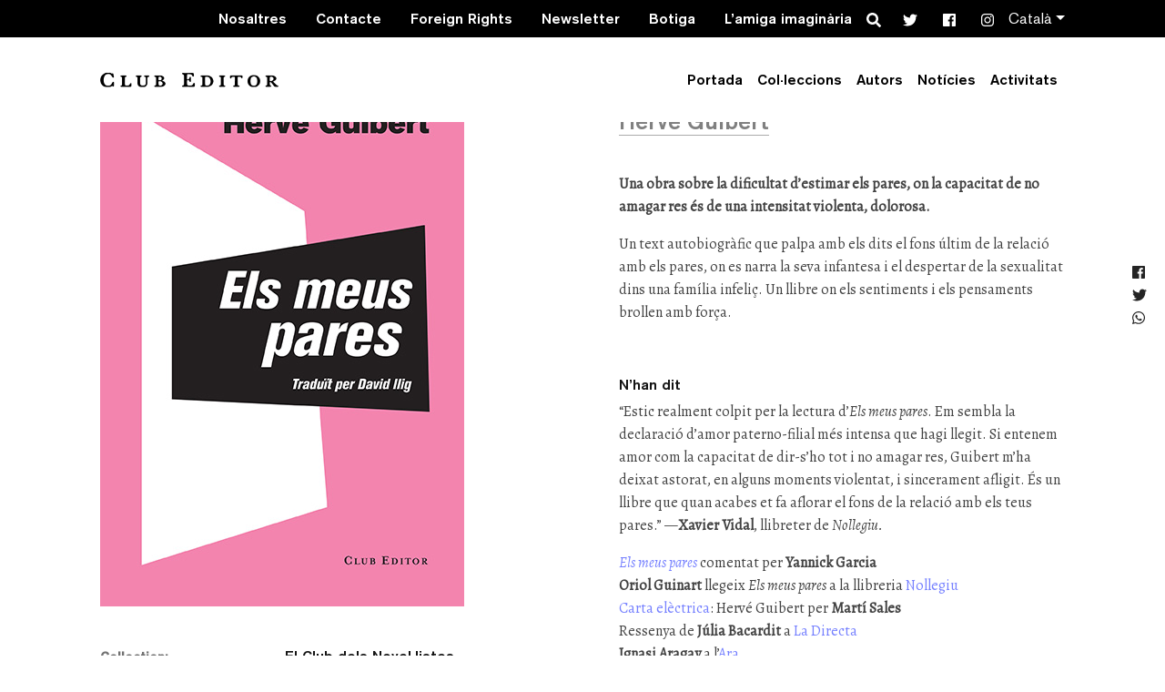

--- FILE ---
content_type: text/html; charset=UTF-8
request_url: https://clubeditor.cat/llibres/els-meus-pares/
body_size: 11063
content:
<!doctype html>
<html lang=&quot;ca-ES&quot;>
  <head>
  <meta charset="utf-8">
  <meta http-equiv="x-ua-compatible" content="ie=edge">
  <meta name="viewport" content="width=device-width, initial-scale=1, shrink-to-fit=no">
  <meta name='robots' content='index, follow, max-image-preview:large, max-snippet:-1, max-video-preview:-1' />
<link rel="alternate" hreflang="ca-es" href="https://clubeditor.cat/llibres/els-meus-pares/" />
<link rel="alternate" hreflang="es" href="https://clubeditor.cat/es/libros/els-meus-pares/" />
<link rel="alternate" hreflang="en" href="https://clubeditor.cat/en/books/els-meus-pares/" />
<link rel="alternate" hreflang="x-default" href="https://clubeditor.cat/llibres/els-meus-pares/" />

	<!-- This site is optimized with the Yoast SEO plugin v24.9 - https://yoast.com/wordpress/plugins/seo/ -->
	<title>Els meus pares | Club Editor</title>
	<link rel="canonical" href="https://clubeditor.cat/llibres/els-meus-pares/" />
	<meta property="og:locale" content="ca_ES" />
	<meta property="og:type" content="article" />
	<meta property="og:title" content="Els meus pares | Club Editor" />
	<meta property="og:description" content="Una obra sobre la dificultat d’estimar els pares, on la capacitat de no amagar res és de una intensitat violenta, dolorosa. Un text autobiogràfic que palpa amb els dits el fons últim de la relació amb els pares, on es narra la seva infantesa i el despertar de la sexualitat dins una família infeliç. Un &hellip;" />
	<meta property="og:url" content="https://clubeditor.cat/llibres/els-meus-pares/" />
	<meta property="og:site_name" content="Club Editor" />
	<meta property="article:publisher" content="https://www.facebook.com/ClubEditor/" />
	<meta property="article:modified_time" content="2025-05-09T09:30:49+00:00" />
	<meta property="og:image" content="https://clubeditor.cat/wp-content/uploads/2018/12/49elsmeuspares.jpg" />
	<meta property="og:image:width" content="400" />
	<meta property="og:image:height" content="586" />
	<meta property="og:image:type" content="image/jpeg" />
	<meta name="twitter:card" content="summary_large_image" />
	<meta name="twitter:site" content="@mariabohigassal" />
	<meta name="twitter:label1" content="Est. reading time" />
	<meta name="twitter:data1" content="2 minutes" />
	<script type="application/ld+json" class="yoast-schema-graph">{"@context":"https://schema.org","@graph":[{"@type":"WebPage","@id":"https://clubeditor.cat/llibres/els-meus-pares/","url":"https://clubeditor.cat/llibres/els-meus-pares/","name":"Els meus pares | Club Editor","isPartOf":{"@id":"https://clubeditor.cat/#website"},"primaryImageOfPage":{"@id":"https://clubeditor.cat/llibres/els-meus-pares/#primaryimage"},"image":{"@id":"https://clubeditor.cat/llibres/els-meus-pares/#primaryimage"},"thumbnailUrl":"/wp-content/uploads/2018/12/49elsmeuspares.jpg","datePublished":"2018-12-04T16:28:40+00:00","dateModified":"2025-05-09T09:30:49+00:00","breadcrumb":{"@id":"https://clubeditor.cat/llibres/els-meus-pares/#breadcrumb"},"inLanguage":"ca-ES","potentialAction":[{"@type":"ReadAction","target":["https://clubeditor.cat/llibres/els-meus-pares/"]}]},{"@type":"ImageObject","inLanguage":"ca-ES","@id":"https://clubeditor.cat/llibres/els-meus-pares/#primaryimage","url":"/wp-content/uploads/2018/12/49elsmeuspares.jpg","contentUrl":"/wp-content/uploads/2018/12/49elsmeuspares.jpg","width":400,"height":586},{"@type":"BreadcrumbList","@id":"https://clubeditor.cat/llibres/els-meus-pares/#breadcrumb","itemListElement":[{"@type":"ListItem","position":1,"name":"Inici","item":"https://clubeditor.cat/"},{"@type":"ListItem","position":2,"name":"Books","item":"https://clubeditor.cat/llibres/"},{"@type":"ListItem","position":3,"name":"Els meus pares"}]},{"@type":"WebSite","@id":"https://clubeditor.cat/#website","url":"https://clubeditor.cat/","name":"Club Editor","description":"Som una editorial independent de Barcelona","publisher":{"@id":"https://clubeditor.cat/#organization"},"inLanguage":"ca-ES"},{"@type":"Organization","@id":"https://clubeditor.cat/#organization","name":"Club Editor","url":"https://clubeditor.cat/","logo":{"@type":"ImageObject","inLanguage":"ca-ES","@id":"https://clubeditor.cat/#/schema/logo/image/","url":"/wp-content/uploads/2019/07/logo_ClubEditor.png","contentUrl":"/wp-content/uploads/2019/07/logo_ClubEditor.png","width":200,"height":200,"caption":"Club Editor"},"image":{"@id":"https://clubeditor.cat/#/schema/logo/image/"},"sameAs":["https://www.facebook.com/ClubEditor/","https://x.com/mariabohigassal","https://www.instagram.com/elclubeditor/","https://www.youtube.com/channel/UCOItRVpWGYfzBF1oiENNrzQ","https://ca.wikipedia.org/wiki/Club_Editor"]}]}</script>
	<!-- / Yoast SEO plugin. -->


<link rel='dns-prefetch' href='//www.googletagmanager.com' />
<link rel='dns-prefetch' href='//code.jquery.com' />
<style id='wp-img-auto-sizes-contain-inline-css' type='text/css'>
img:is([sizes=auto i],[sizes^="auto," i]){contain-intrinsic-size:3000px 1500px}
/*# sourceURL=wp-img-auto-sizes-contain-inline-css */
</style>
<link rel="stylesheet" href="/wp-includes/css/dist/block-library/style.min.css?ver=6.9">
<link rel="stylesheet" href="/wp-content/plugins/easy-facebook-likebox/frontend/assets/css/esf-custom-fonts.css?ver=6.9">
<link rel="stylesheet" href="/wp-content/plugins/easy-facebook-likebox/facebook/frontend/assets/css/esf-free-popup.css?ver=6.7.2">
<link rel="stylesheet" href="/wp-content/plugins/easy-facebook-likebox/facebook/frontend/assets/css/easy-facebook-likebox-frontend.css?ver=6.7.2">
<link rel="stylesheet" href="/wp-admin/admin-ajax.php?action=easy-facebook-likebox-customizer-style&#038;ver=6.7.2">
<link rel="stylesheet" href="/wp-content/plugins/official-mailerlite-sign-up-forms/assets/css/mailerlite_forms.css?ver=1.7.18">
<link rel="stylesheet" href="/wp-content/plugins/easy-facebook-likebox/frontend/assets/css/esf-custom-fonts.css?ver=6.9">
<link rel="stylesheet" href="/wp-content/plugins/easy-facebook-likebox//instagram/frontend/assets/css/esf-insta-frontend.css?ver=6.9">
<link rel="stylesheet" href="/wp-admin/admin-ajax.php?action=esf-insta-customizer-style&#038;ver=6.9">
<link rel="stylesheet" href="/wp-content/themes/clubeditor/dist/styles/main_bbcb2234.css?ver=6.9">
<script type="text/javascript" src="https://code.jquery.com/jquery-3.7.1.min.js" id="jquery-js"></script>
<script>(window.jQuery && jQuery.noConflict()) || document.write('<script src="/wp-includes/js/jquery/jquery.js"><\/script>')</script>
<script type="text/javascript" src="/wp-content/plugins/easy-facebook-likebox/facebook/frontend/assets/js/esf-free-popup.min.js?ver=6.7.2" id="easy-facebook-likebox-popup-script-js"></script>
<script type="text/javascript" id="easy-facebook-likebox-public-script-js-extra">
/* <![CDATA[ */
var public_ajax = {"ajax_url":"https://clubeditor.cat/wp-admin/admin-ajax.php","efbl_is_fb_pro":""};
//# sourceURL=easy-facebook-likebox-public-script-js-extra
/* ]]> */
</script>
<script type="text/javascript" src="/wp-content/plugins/easy-facebook-likebox/facebook/frontend/assets/js/public.js?ver=6.7.2" id="easy-facebook-likebox-public-script-js"></script>
<script type="text/javascript" id="gdpr-js-extra">
/* <![CDATA[ */
var GDPR = {"ajaxurl":"https://clubeditor.cat/wp-admin/admin-ajax.php","logouturl":"","i18n":{"aborting":"Aborting","logging_out":"You are being logged out.","continue":"Continue","cancel":"Cancel","ok":"OK","close_account":"Close your account?","close_account_warning":"Your account will be closed and all data will be permanently deleted and cannot be recovered. Are you sure?","are_you_sure":"Are you sure?","policy_disagree":"By disagreeing you will no longer have access to our site and will be logged out."},"is_user_logged_in":"","refresh":"1"};
//# sourceURL=gdpr-js-extra
/* ]]> */
</script>
<script type="text/javascript" src="/wp-content/plugins/gdpr/dist/js/public.js?ver=2.1.2" id="gdpr-js"></script>
<script type="text/javascript" src="/wp-content/plugins/easy-facebook-likebox/frontend/assets/js/imagesloaded.pkgd.min.js?ver=6.9" id="imagesloaded.pkgd.min-js"></script>
<script type="text/javascript" id="esf-insta-public-js-extra">
/* <![CDATA[ */
var esf_insta = {"ajax_url":"https://clubeditor.cat/wp-admin/admin-ajax.php","version":"free","nonce":"e10363b29c"};
//# sourceURL=esf-insta-public-js-extra
/* ]]> */
</script>
<script type="text/javascript" src="/wp-content/plugins/easy-facebook-likebox//instagram/frontend/assets/js/esf-insta-public.js?ver=1" id="esf-insta-public-js"></script>

<!-- Google tag (gtag.js) snippet added by Site Kit -->

<!-- Google Analytics snippet added by Site Kit -->
<script type="text/javascript" src="https://www.googletagmanager.com/gtag/js?id=GT-PZX9VN4" id="google_gtagjs-js" async></script>
<script type="text/javascript" id="google_gtagjs-js-after">
/* <![CDATA[ */
window.dataLayer = window.dataLayer || [];function gtag(){dataLayer.push(arguments);}
gtag("set","linker",{"domains":["clubeditor.cat"]});
gtag("js", new Date());
gtag("set", "developer_id.dZTNiMT", true);
gtag("config", "GT-PZX9VN4");
gtag("config", "AW-11077046216");
//# sourceURL=google_gtagjs-js-after
/* ]]> */
</script>

<!-- End Google tag (gtag.js) snippet added by Site Kit -->
<meta name="generator" content="Site Kit by Google 1.124.0" />        <!-- MailerLite Universal -->
        <script>
            (function(w,d,e,u,f,l,n){w[f]=w[f]||function(){(w[f].q=w[f].q||[])
                .push(arguments);},l=d.createElement(e),l.async=1,l.src=u,
                n=d.getElementsByTagName(e)[0],n.parentNode.insertBefore(l,n);})
            (window,document,'script','https://assets.mailerlite.com/js/universal.js','ml');
            ml('account', '305211');
            ml('enablePopups', true);
        </script>
        <!-- End MailerLite Universal -->
        <!-- Analytics by WP Statistics - https://wp-statistics.com -->

<!-- Meta Pixel Code -->
<script type='text/javascript'>
!function(f,b,e,v,n,t,s){if(f.fbq)return;n=f.fbq=function(){n.callMethod?
n.callMethod.apply(n,arguments):n.queue.push(arguments)};if(!f._fbq)f._fbq=n;
n.push=n;n.loaded=!0;n.version='2.0';n.queue=[];t=b.createElement(e);t.async=!0;
t.src=v;s=b.getElementsByTagName(e)[0];s.parentNode.insertBefore(t,s)}(window,
document,'script','https://connect.facebook.net/en_US/fbevents.js?v=next');
</script>
<!-- End Meta Pixel Code -->

      <script type='text/javascript'>
        var url = window.location.origin + '?ob=open-bridge';
        fbq('set', 'openbridge', '2737037409860986', url);
      </script>
    <script type='text/javascript'>fbq('init', '2737037409860986', {}, {
    "agent": "wordpress-6.9-3.0.16"
})</script><script type='text/javascript'>
    fbq('track', 'PageView', []);
  </script>
<!-- Meta Pixel Code -->
<noscript>
<img height="1" width="1" style="display:none" alt="fbpx"
src="https://www.facebook.com/tr?id=2737037409860986&ev=PageView&noscript=1" />
</noscript>
<!-- End Meta Pixel Code -->

<!-- Google Tag Manager snippet added by Site Kit -->
<script type="text/javascript">
/* <![CDATA[ */

			( function( w, d, s, l, i ) {
				w[l] = w[l] || [];
				w[l].push( {'gtm.start': new Date().getTime(), event: 'gtm.js'} );
				var f = d.getElementsByTagName( s )[0],
					j = d.createElement( s ), dl = l != 'dataLayer' ? '&l=' + l : '';
				j.async = true;
				j.src = 'https://www.googletagmanager.com/gtm.js?id=' + i + dl;
				f.parentNode.insertBefore( j, f );
			} )( window, document, 'script', 'dataLayer', 'GTM-WQ33783' );
			
/* ]]> */
</script>

<!-- End Google Tag Manager snippet added by Site Kit -->
<link rel="icon" href="/wp-content/uploads/2024/12/cropped-Captura-de-pantalla-2024-12-30-083330-32x32.png" sizes="32x32" />
<link rel="icon" href="/wp-content/uploads/2024/12/cropped-Captura-de-pantalla-2024-12-30-083330-192x192.png" sizes="192x192" />
<link rel="apple-touch-icon" href="/wp-content/uploads/2024/12/cropped-Captura-de-pantalla-2024-12-30-083330-180x180.png" />
<meta name="msapplication-TileImage" content="/wp-content/uploads/2024/12/cropped-Captura-de-pantalla-2024-12-30-083330-270x270.png" />
  <script>
    if( is_allowed_cookie( '_ga' ) ) {
      var head = document.getElementsByTagName( 'head' )[0];
      var script = document.createElement( 'script' );
      script.src = "https://www.googletagmanager.com/gtag/js?id=UA-54402715-1";
      head.appendChild( script );

      window.dataLayer = window.dataLayer || [];
      function gtag(){dataLayer.push(arguments);}
      gtag('js', new Date());

      gtag('config', 'UA-54402715-1');
    }
  </script>
		<style type="text/css" id="wp-custom-css">
			.person-thumbnail__role {display:none}
		</style>
		</head>
  <body data-rsssl=1 class="wp-singular book-template-default single single-book postid-932 wp-theme-clubeditorresources els-meus-pares app-data index-data singular-data single-data single-book-data single-book-els-meus-pares-data">
        <header class="banner header">

  <div class="pre-header bg-dark">
    <div class="container">
      <nav class="pre-header__nav navbar-dark">
                  <ul id="menu-contact-menu" class="nav"><li class="menu-item menu-nosaltres"><a href="https://clubeditor.cat/qui-som/">Nosaltres</a></li>
<li class="menu-item menu-contacte"><a href="https://clubeditor.cat/contacte/">Contacte</a></li>
<li class="menu-item menu-foreign-rights"><a href="https://clubeditor.cat/foreign-rights/">Foreign Rights</a></li>
<li class="menu-item menu-newsletter"><a href="https://clubeditor.cat/newsletter-2/">Newsletter</a></li>
<li class="menu-item menu-botiga"><a href="https://clubeditor.cat/botiga/">Botiga</a></li>
<li class="menu-item menu-lamiga-imaginaria"><a href="https://clubeditor.cat/lamiga-imaginaria/">L&#8217;amiga imaginària</a></li>
</ul>
        
        <div class="pre-header__social">
          <div class="header-search">
            <form role="search" method="get" class="search-form-icon " action="https://clubeditor.cat/">
    <div class="form-group has-feedback">
        <span class="fas fa-search form-control-feedback"></span>
        <label for="search" class="sr-only screen-reader-text">Search</label>
        <input type="text" class="form-control" name="search" id="search" placeholder="Search">
    </div>
</form>
          </div>
          <div class="header-social">
            <a class="social-link" href="https://x.com/elclubeditor" target="_blank"><span class="fab fa-twitter"></span></a>
<a class="social-link" href="https://www.facebook.com/ClubEditor" target="_blank"><span class="fab fa-facebook"></span></a>
<a class="social-link" href="https://www.instagram.com/elclubeditor/" target="_blank"><span class="fab fa-instagram"></span></a>
          </div>
        </div>

                  <div class="pre-header__languages dropdown">
            <a href="#" class="dropdown-toggle" id="languageDropdown" data-toggle="dropdown">Català</a>
            <div class="dropdown-menu dropdown-menu-right" aria-labelledby="languageDropdown">
                              <a class="dropdown-item" href="https://clubeditor.cat/llibres/els-meus-pares/">Català</a>
                              <a class="dropdown-item" href="https://clubeditor.cat/es/libros/els-meus-pares/">Español</a>
                              <a class="dropdown-item" href="https://clubeditor.cat/en/books/els-meus-pares/">English</a>
                          </div>
          </div>
              </nav>
    </div>
  </div>

    <div id="header-bg" class="header-bg  ">
    <div class="container">
      <nav class="navbar primary-navigation navbar-expand-lg  ">
        <a class="navbar-brand primary-navigation--brand" href="https://clubeditor.cat/">Club Editor</a>
        <button class="navbar-toggler" type="button" data-toggle="collapse" data-target="#mainNavigation, #header-bg" aria-controls="mainNavigation" aria-expanded="false" aria-label="Toggle navigation">
          <span class="icon-bar icon-bar--top"></span>
          <span class="icon-bar icon-bar--middle"></span>
          <span class="icon-bar icon-bar--bottom"></span>
        </button>


        <div class="collapse navbar-collapse" id="mainNavigation">
                      <ul id="menu-main-menu" class="nav navbar-nav ml-auto"><li itemscope="itemscope" itemtype="https://www.schema.org/SiteNavigationElement" class="nav-item menu-item menu-portada"><a title="Portada" href="https://clubeditor.cat/" class="nav-link">Portada</a></li>
<li itemscope="itemscope" itemtype="https://www.schema.org/SiteNavigationElement" class="nav-item menu-item menu-col%c2%b7leccions"><a title="Col·leccions" href="https://clubeditor.cat/colleccions/el-club-dels-novellistes/" class="nav-link">Col·leccions</a></li>
<li itemscope="itemscope" itemtype="https://www.schema.org/SiteNavigationElement" class="nav-item menu-item menu-autors"><a title="Autors" href="https://clubeditor.cat/autors/" class="nav-link">Autors</a></li>
<li itemscope="itemscope" itemtype="https://www.schema.org/SiteNavigationElement" class="nav-item menu-item menu-noticies"><a title="Notícies" href="https://clubeditor.cat/noticies/" class="nav-link">Notícies</a></li>
<li itemscope="itemscope" itemtype="https://www.schema.org/SiteNavigationElement" class="nav-item menu-item menu-activitats"><a title="Activitats" href="https://clubeditor.cat/activitats/" class="nav-link">Activitats</a></li>
</ul>
          

          <div class="navbar-mobile">
                          <ul id="menu-contact-menu-1" class="nav navbar-nav ml-auto text-left mb-4"><li itemscope="itemscope" itemtype="https://www.schema.org/SiteNavigationElement" class="nav-item menu-item menu-nosaltres"><a title="Nosaltres" href="https://clubeditor.cat/qui-som/" class="nav-link">Nosaltres</a></li>
<li itemscope="itemscope" itemtype="https://www.schema.org/SiteNavigationElement" class="nav-item menu-item menu-contacte"><a title="Contacte" href="https://clubeditor.cat/contacte/" class="nav-link">Contacte</a></li>
<li itemscope="itemscope" itemtype="https://www.schema.org/SiteNavigationElement" class="nav-item menu-item menu-foreign-rights"><a title="Foreign Rights" href="https://clubeditor.cat/foreign-rights/" class="nav-link">Foreign Rights</a></li>
<li itemscope="itemscope" itemtype="https://www.schema.org/SiteNavigationElement" class="nav-item menu-item menu-newsletter"><a title="Newsletter" href="https://clubeditor.cat/newsletter-2/" class="nav-link">Newsletter</a></li>
<li itemscope="itemscope" itemtype="https://www.schema.org/SiteNavigationElement" class="nav-item menu-item menu-botiga"><a title="Botiga" href="https://clubeditor.cat/botiga/" class="nav-link">Botiga</a></li>
<li itemscope="itemscope" itemtype="https://www.schema.org/SiteNavigationElement" class="nav-item menu-item menu-lamiga-imaginaria"><a title="L&#8217;amiga imaginària" href="https://clubeditor.cat/lamiga-imaginaria/" class="nav-link">L&#8217;amiga imaginària</a></li>
</ul>
            
                          <ul class="navbar-mobile__languages">
                                  <li><a href="https://clubeditor.cat/llibres/els-meus-pares/">Català</a></li>
                                  <li><a href="https://clubeditor.cat/es/libros/els-meus-pares/">Español</a></li>
                                  <li><a href="https://clubeditor.cat/en/books/els-meus-pares/">English</a></li>
                              </ul>
                        <div class="navbar-mobile__social">
              <div class="header-search">
                <form role="search" method="get" class="search-form-icon " action="https://clubeditor.cat/">
    <div class="form-group has-feedback">
        <span class="fas fa-search form-control-feedback"></span>
        <label for="search" class="sr-only screen-reader-text">Search</label>
        <input type="text" class="form-control" name="search" id="search" placeholder="Search">
    </div>
</form>
              </div>
              <div class="header-social">
                <a class="social-link" href="https://x.com/elclubeditor" target="_blank"><span class="fab fa-twitter"></span></a>
<a class="social-link" href="https://www.facebook.com/ClubEditor" target="_blank"><span class="fab fa-facebook"></span></a>
<a class="social-link" href="https://www.instagram.com/elclubeditor/" target="_blank"><span class="fab fa-instagram"></span></a>
              </div>
            </div>
          </div>
        </div>
      </nav>
    </div>
  </div>
</header>
    <main class="main">
        <section class="page-section">
    <div class="container">

                 <article class="post-932 book type-book status-publish has-post-thumbnail hentry theme-pares-i-fills theme-sexualitat theme-tabus collection-el-club-dels-novellistes">

            <div class="row">

              <div class="col-sm-12 col-md-6">

                <img class="single-book-image" src="https://clubeditor.cat/wp-content/uploads/2018/12/49elsmeuspares.jpg" alt="Els meus pares">

                <div class="d-none d-lg-block">
                  <ul class="extra-fields">
      <li class="extra-fields__field">
        <strong class="extra-fields__name">Collection:</strong>
        <a class="extra-fields__link extra-fields__value" href="/colleccions/el-club-dels-novellistes/">
          El Club dels Novel·listes
        </a>
      </li>

          <li class="extra-fields__field">
        <strong class="extra-fields__name">ISBN:</strong>
        <span class="extra-fields__value">978-84-7329-182-8</span>
      </li>
          <li class="extra-fields__field">
        <strong class="extra-fields__name">Preu:</strong>
        <span class="extra-fields__value">16,00 €</span>
      </li>
          <li class="extra-fields__field">
        <strong class="extra-fields__name">Pàgines:</strong>
        <span class="extra-fields__value">192</span>
      </li>
          <li class="extra-fields__field">
        <strong class="extra-fields__name">Llengua original:</strong>
        <span class="extra-fields__value">francès</span>
      </li>
          <li class="extra-fields__field">
        <strong class="extra-fields__name">Traducció:</strong>
        <span class="extra-fields__value">CATALÀ</span>
      </li>
      </ul>
                </div>

                                    <ul class="person-thumbnails d-none d-lg-block">
                                              <li class="person-thumbnail person-thumbnail--author">
                          <a class="person-thumbnail__link clearfix" href="https://clubeditor.cat/autors/herve-guibert/">
                                                          <img class="person-thumbnail__img" src="https://clubeditor.cat/wp-content/uploads/2018/11/herve-guibert-300x300.jpg" alt="Hervé Guibert">
                                                        <div class="person-thumbnail__name_and_role">
                              <div class="person-thumbnail__name">Hervé Guibert</div>
                              <div class="person-thumbnail__role">
                                                                  Male author
                                                              </div>
                            </div>
                          </a>
                        </li>
                                          </ul>
                
                                    <ul class="person-thumbnails d-none d-lg-block">
                                              <li class="person-thumbnail person-thumbnail--translator">
                          <a class="person-thumbnail__link clearfix" href="https://clubeditor.cat/traductors/david-ilig/">
                            <img class="person-thumbnail__img" src="https://clubeditor.cat/wp-content/uploads/2019/01/traductors-imatge.jpg" alt="David Ilig">
                            <div class="person-thumbnail__name_and_role">
                              <div class="person-thumbnail__name">David Ilig</div>
                              <div class="person-thumbnail__role">
                                                                  Male translator
                                                              </div>
                            </div>
                          </a>
                        </li>
                                          </ul>
                
              </div>

              <div class="col-sm-12 col-md-6">
                <header class="single-book-header">
                  <h1 class="single-book-header--title">Els meus pares</h1>
                  <h2>
                                            <ul class="single-book-header--authors">
                                                      <li class="single-book-header--author">
                              <a href="https://clubeditor.cat/autors/herve-guibert/" class="single-book-header--author-link">Hervé Guibert</a>
                            </li>
                                                  </ul>
                                      </h2>
                </header>


                <div class="entry-content">
                  <div class="livre_description">
<div class="field field-name-body field-type-text-with-summary field-label-hidden">
<div class="field-items">
<div class="field-item even">
<p><strong>Una obra sobre la dificultat d’estimar els pares, on la capacitat de no amagar res és de una intensitat violenta, dolorosa.</strong></p>
<p>Un text autobiogràfic que palpa amb els dits el fons últim de la relació amb els pares, on es narra la seva infantesa i el despertar de la sexualitat dins una família infeliç. Un llibre on els sentiments i els pensaments brollen amb força.</p>
<p>&nbsp;</p>
</div>
</div>
</div>
</div>
<h6>N&#8217;han dit</h6>
<div class="livre_description">
<div class="field field-name-body field-type-text-with-summary field-label-hidden">
<div class="field-items">
<div class="field-item even">
<p>“Estic realment colpit per la lectura d&#8217;<em>Els meus pares</em>. Em sembla la declaració d&#8217;amor paterno-filial més intensa que hagi llegit. Si entenem amor com la capacitat de dir-s&#8217;ho tot i no amagar res, Guibert m&#8217;ha deixat astorat, en alguns moments violentat, i sincerament afligit. És un llibre que quan acabes et fa aflorar el fons de la relació amb els teus pares.” —<strong>Xavier Vidal</strong>, llibreter de<em> Nollegiu.</em></p>
<p><a href="http://www.catradio.cat/reproductor/773410" target="_blank" rel="noopener noreferrer"><em>Els meus pares</em></a> comentat per <strong>Yannick Garcia</strong><br />
<strong>Oriol Guinart</strong> llegeix <em>Els meus pares</em> a la llibreria <a href="https://www.youtube.com/watch?v=XEwlAFNcTjg" target="_blank" rel="noopener noreferrer">Nollegiu</a><br />
<a href="http://clubeditor.blogspot.com.es/2014/03/els-meus-pares-herve-guibert-per-marti.html" target="_blank" rel="noopener noreferrer">Carta elèctrica</a>: Hervé Guibert per <strong>Martí Sales</strong><br />
Ressenya de <strong>Júlia Bacardit</strong> a <a href="https://directa.cat/herv%C3%A9-guibert-nostra-immund%C3%ADcia" target="_blank" rel="noopener noreferrer">La Directa</a><br />
<strong>Ignasi Aragay</strong> a l’<a href="http://www.ara.cat/premium/llegim/dificultat-destimar-pares_0_1097890268.html" target="_blank" rel="noopener noreferrer">Ara</a><br />
<strong>Vicenç Pagès Jordà</strong> a <a href="http://www.elperiodico.com/es/noticias/ocio-y-cultura/sin-mascara-piedad-3272851" target="_blank" rel="noopener noreferrer">El Periódico</a></p>
</div>
</div>
</div>
</div>
<div class="comprar"></div>
                </div>

                                  <ul class="theme-list clearfix">
                                          <li class="theme theme-list--item rounded-pill">
                        <a class="theme-list--link rounded-pill--link" href="/theme/pares-i-fills/">pares i fills</a>
                      </li>
                                          <li class="theme theme-list--item rounded-pill">
                        <a class="theme-list--link rounded-pill--link" href="/theme/sexualitat/">sexualitat</a>
                      </li>
                                          <li class="theme theme-list--item rounded-pill">
                        <a class="theme-list--link rounded-pill--link" href="/theme/tabus/">tabús</a>
                      </li>
                                      </ul>
                
                
                                  <div class="purchase-links-and-downloads-holder clearfix
                  
                  
                  ">
                                          <div class="purchase-links-holder">
                        <div class="dropdown dropdown-button">
                          <button class="btn btn-primary dropdown-toggle dropdown-toggle--buy dropdown-button--toggle" type="button" id="buyDropdownMenuButton" data-toggle="dropdown" aria-haspopup="true" aria-expanded="false">
                            Buy
                          </button>
                          <div class="dropdown-menu dropdown-button--menu" aria-labelledby="buyDropdownMenuButton">
                                                          <a class="dropdown-item dropdown-button--item" href="https://www.lacentral.com/book/?id=9788473291828" target="_blank">La Central</a>
                                                          <a class="dropdown-item dropdown-button--item" href="https://www.laie.es/llibre/els-meus-pares/9788473291828/576508" target="_blank">Laie</a>
                                                          <a class="dropdown-item dropdown-button--item" href="https://www.casadellibro.com/libro-els-meus-pares/9788473291828/2267200" target="_blank">Casa del libro</a>
                                                          <a class="dropdown-item dropdown-button--item" href="https://www.fnac.es/a976867/Herve-Guibert-Els-Meus-pares?omnsearchpos=1" target="_blank">Fnac</a>
                                                          <a class="dropdown-item dropdown-button--item" href="https://www.libelista.com/products/456202-els-meus-pares.html" target="_blank">Libelista</a>
                                                      </div>
                        </div>
                      </div>
                    
                                          <div class="downloads-holder">
                                                  <div class="download_first_chapter"><a href="https://clubeditor.cat/wp-content/uploads/2018/12/PP-Els-meus-pares.pdf" target="_blank" download>Download the first chapter</a></div>
                        
                                                  <div class="download_cover"><a href="https://clubeditor.cat/wp-content/uploads/2018/12/49-els-meus-pares.jpg"  target="_blank" download>Cover Image</a></div>
                                              </div>
                                      </div>
                
                <div class="d-block d-lg-none">
                  <h3 class="h5">Data sheet:</h3>
                  <ul class="extra-fields">
      <li class="extra-fields__field">
        <strong class="extra-fields__name">Collection:</strong>
        <a class="extra-fields__link extra-fields__value" href="/colleccions/el-club-dels-novellistes/">
          El Club dels Novel·listes
        </a>
      </li>

          <li class="extra-fields__field">
        <strong class="extra-fields__name">ISBN:</strong>
        <span class="extra-fields__value">978-84-7329-182-8</span>
      </li>
          <li class="extra-fields__field">
        <strong class="extra-fields__name">Preu:</strong>
        <span class="extra-fields__value">16,00 €</span>
      </li>
          <li class="extra-fields__field">
        <strong class="extra-fields__name">Pàgines:</strong>
        <span class="extra-fields__value">192</span>
      </li>
          <li class="extra-fields__field">
        <strong class="extra-fields__name">Llengua original:</strong>
        <span class="extra-fields__value">francès</span>
      </li>
          <li class="extra-fields__field">
        <strong class="extra-fields__name">Traducció:</strong>
        <span class="extra-fields__value">CATALÀ</span>
      </li>
      </ul>
                </div>


                
              </div>
            </div>
        </article>
          </div>
  </section>

  
      <section>
      <div class="container">
        <div class="row">
          <div class="col-sm-12">
                          <h5 class="h5 related-title">Other books of the same author (1)</h5>
                      </div>
        </div>

        <div class="row book-thumbnail-list book-thumbnail-list--full-width">
          <div class="book-thumbnail">
  <div class="book-thumbnail__article-holder">
    <article class="post-932 book type-book status-publish has-post-thumbnail hentry theme-pares-i-fills theme-sexualitat theme-tabus collection-el-club-dels-novellistes">
      <div class="book-thumbnail__image-and-description-holder">
        <a href="https://clubeditor.cat/llibres/lhome-del-barret-vermell/">
          <img class="book-thumbnail__image" src="https://clubeditor.cat/wp-content/uploads/2018/12/31-lhome-del-barret-vermell.jpg" alt="L&amp;#8217;home del barret vermell" />
        </a>
        <div class="book-thumbnail__description-holder">
          <a href="https://clubeditor.cat/llibres/lhome-del-barret-vermell/" class="book-thumbnail__description">
              Un relat íntim sobre l’amor, la malaltia i la mort, marcat per l’elegància i la cruesa del estil autobiogràfic propi de Hervé Guibert.   L’obra...          </a>
        </div>
      </div>
      <a class="book-thumbnail__title" href="https://clubeditor.cat/llibres/lhome-del-barret-vermell/">L&#8217;home del barret vermell</a>
      <div class="book-thumbail__authors">
        Hervé Guibert      </div>
    </article>
  </div>
</div>
        </div>
      </div>
    </section>
      </main>
        <footer class="footer content-info navbar-expand-lg navbar-dark bg-dark">
  <div class="container">
      <a class=" footer__logo" href="https://clubeditor.cat/">Club Editor</a>

      <div class="footer__links">


        <div class="legal_navigation">
                      <ul id="menu-footer-menu" class="nav"><li class="menu-item menu-avis-legal"><a href="https://clubeditor.cat/avis-legal/">Avís legal</a></li>
<li class="menu-item menu-politica-de-privadesa"><a href="https://clubeditor.cat/politica-de-privadesa/">Política de privadesa</a></li>
<li class="menu-item menu-politica-de-cookies"><a href="https://clubeditor.cat/politica-de-cookies/">Política de cookies</a></li>
<li class="menu-item menu-contacte-gpsr"><a href="https://clubeditor.cat/wp-content/uploads/2024/12/Club-Editor.txt">Contacte GPSR</a></li>
<li class="menu-item menu-condicions-dus"><a href="https://clubeditor.cat/condicions-dus/">Condicions d’us</a></li>
<li class="no-hover menu-item menu-2024-tots-els-drets-reservats"><a href="#">© 2024 Tots els drets reservats</a></li>
</ul>
                  </div>

      </div>


      <div class="footer__social">
        <a class="social-link" href="https://x.com/elclubeditor" target="_blank"><span class="fab fa-twitter"></span></a>
<a class="social-link" href="https://www.facebook.com/ClubEditor" target="_blank"><span class="fab fa-facebook"></span></a>
<a class="social-link" href="https://www.instagram.com/elclubeditor/" target="_blank"><span class="fab fa-instagram"></span></a>
      </div>
  </div>
</footer>

<footer class="legal-footer">
  <div class="container">
    <div class="mortensen-footer"><a href="https://mortensen.cat/?utm_source=club-editor&utm_medium=client-banner" target="_blank" rel="noopener" title="Mortensen: digital agency in Barcelona. UX/UI Design and development">Made with <i>&hearts;</i> by <strong>Mortensen</strong></a></div>
  </div>
</footer>

  <div class="floating-share hidden">
    <div class="entry-sharer">
  <ul>
    <li><a href="https://www.facebook.com/sharer.php?u=https%3A%2F%2Fclubeditor.cat%2Fllibres%2Fels-meus-pares%2F" title="Share on Facebook" target="_blank" onclick="javascript:window.open(this.href,'', 'menubar=no,toolbar=no,resizable=yes,scrollbars=yes,height=600,width=600');return false;" class="entry-sharer__link entry-sharer__link--facebook">
      <i class="fab fa-facebook"></i>
    </a></li>
    
    <li><a href="https://twitter.com/intent/tweet?url=https%3A%2F%2Fclubeditor.cat%2Fllibres%2Fels-meus-pares%2F&text=Els+meus+pares&via=Borges_es" title="Share on Twitter" target="_blank" onclick="javascript:window.open(this.href,'', 'menubar=no,toolbar=no,resizable=yes,scrollbars=yes,height=600,width=600');return false;" class="entry-sharer__link entry-sharer__link--twitter">
      <i class="fab fa-twitter"></i>
    </a></li>
    <li><a href="whatsapp://send?text=Els+meus+pares%20https%3A%2F%2Fclubeditor.cat%2Fllibres%2Fels-meus-pares%2F" data-action="share/whatsapp/share" title="Share on WhatsApp" target="_blank" class="entry-sharer__link entry-sharer__link--whatsapp">
      <i class="fab fa-whatsapp"></i>
    </a></li>
    
  </ul>
</div>
  </div>
  <div class="fixed-share">
    <div class="entry-sharer">
  <ul>
    <li><a href="https://www.facebook.com/sharer.php?u=https%3A%2F%2Fclubeditor.cat%2Fllibres%2Fels-meus-pares%2F" title="Share on Facebook" target="_blank" onclick="javascript:window.open(this.href,'', 'menubar=no,toolbar=no,resizable=yes,scrollbars=yes,height=600,width=600');return false;" class="entry-sharer__link entry-sharer__link--facebook">
      <i class="fab fa-facebook"></i>
    </a></li>
    
    <li><a href="https://twitter.com/intent/tweet?url=https%3A%2F%2Fclubeditor.cat%2Fllibres%2Fels-meus-pares%2F&text=Els+meus+pares&via=Borges_es" title="Share on Twitter" target="_blank" onclick="javascript:window.open(this.href,'', 'menubar=no,toolbar=no,resizable=yes,scrollbars=yes,height=600,width=600');return false;" class="entry-sharer__link entry-sharer__link--twitter">
      <i class="fab fa-twitter"></i>
    </a></li>
    <li><a href="whatsapp://send?text=Els+meus+pares%20https%3A%2F%2Fclubeditor.cat%2Fllibres%2Fels-meus-pares%2F" data-action="share/whatsapp/share" title="Share on WhatsApp" target="_blank" class="entry-sharer__link entry-sharer__link--whatsapp">
      <i class="fab fa-whatsapp"></i>
    </a></li>
    
  </ul>
</div>
  </div>
    <div class="push"></div>
    <script type="speculationrules">
{"prefetch":[{"source":"document","where":{"and":[{"href_matches":"/*"},{"not":{"href_matches":["/wp-*.php","/wp-admin/*","/wp-content/uploads/*","/wp-content/*","/wp-content/plugins/*","/wp-content/themes/clubeditor/resources/*","/*\\?(.+)"]}},{"not":{"selector_matches":"a[rel~=\"nofollow\"]"}},{"not":{"selector_matches":".no-prefetch, .no-prefetch a"}}]},"eagerness":"conservative"}]}
</script>
		<div id="full-screen-search">
			<button type="button" class="close" id="full-screen-search-close">X</button>
			<form role="search" method="get" action="https://clubeditor.cat/" id="full-screen-search-form">
				<div id="full-screen-search-container">
					<input type="text" name="s" placeholder="Search" id="full-screen-search-input" />
				</div>
			</form>
		</div>
		<div class="gdpr gdpr-overlay"></div>
<div class="gdpr gdpr-general-confirmation">
	<div class="gdpr-wrapper">
		<header>
			<div class="gdpr-box-title">
				<h3></h3>
				<span class="gdpr-close"></span>
			</div>
		</header>
		<div class="gdpr-content">
			<p></p>
		</div>
		<footer>
			<button class="gdpr-ok" data-callback="closeNotification">OK</button>
		</footer>
	</div>
</div>
    <!-- Meta Pixel Event Code -->
    <script type='text/javascript'>
        document.addEventListener( 'wpcf7mailsent', function( event ) {
        if( "fb_pxl_code" in event.detail.apiResponse){
          eval(event.detail.apiResponse.fb_pxl_code);
        }
      }, false );
    </script>
    <!-- End Meta Pixel Event Code -->
    <div id='fb-pxl-ajax-code'></div>		<!-- Google Tag Manager (noscript) snippet added by Site Kit -->
		<noscript>
			<iframe src="https://www.googletagmanager.com/ns.html?id=GTM-WQ33783" height="0" width="0" style="display:none;visibility:hidden"></iframe>
		</noscript>
		<!-- End Google Tag Manager (noscript) snippet added by Site Kit -->
		<link rel="stylesheet" href="/wp-content/plugins/full-screen-search-overlay/assets/css/full-screen-search.css?ver=6.9">
<style id='global-styles-inline-css' type='text/css'>
:root{--wp--preset--aspect-ratio--square: 1;--wp--preset--aspect-ratio--4-3: 4/3;--wp--preset--aspect-ratio--3-4: 3/4;--wp--preset--aspect-ratio--3-2: 3/2;--wp--preset--aspect-ratio--2-3: 2/3;--wp--preset--aspect-ratio--16-9: 16/9;--wp--preset--aspect-ratio--9-16: 9/16;--wp--preset--color--black: #000000;--wp--preset--color--cyan-bluish-gray: #abb8c3;--wp--preset--color--white: #ffffff;--wp--preset--color--pale-pink: #f78da7;--wp--preset--color--vivid-red: #cf2e2e;--wp--preset--color--luminous-vivid-orange: #ff6900;--wp--preset--color--luminous-vivid-amber: #fcb900;--wp--preset--color--light-green-cyan: #7bdcb5;--wp--preset--color--vivid-green-cyan: #00d084;--wp--preset--color--pale-cyan-blue: #8ed1fc;--wp--preset--color--vivid-cyan-blue: #0693e3;--wp--preset--color--vivid-purple: #9b51e0;--wp--preset--gradient--vivid-cyan-blue-to-vivid-purple: linear-gradient(135deg,rgb(6,147,227) 0%,rgb(155,81,224) 100%);--wp--preset--gradient--light-green-cyan-to-vivid-green-cyan: linear-gradient(135deg,rgb(122,220,180) 0%,rgb(0,208,130) 100%);--wp--preset--gradient--luminous-vivid-amber-to-luminous-vivid-orange: linear-gradient(135deg,rgb(252,185,0) 0%,rgb(255,105,0) 100%);--wp--preset--gradient--luminous-vivid-orange-to-vivid-red: linear-gradient(135deg,rgb(255,105,0) 0%,rgb(207,46,46) 100%);--wp--preset--gradient--very-light-gray-to-cyan-bluish-gray: linear-gradient(135deg,rgb(238,238,238) 0%,rgb(169,184,195) 100%);--wp--preset--gradient--cool-to-warm-spectrum: linear-gradient(135deg,rgb(74,234,220) 0%,rgb(151,120,209) 20%,rgb(207,42,186) 40%,rgb(238,44,130) 60%,rgb(251,105,98) 80%,rgb(254,248,76) 100%);--wp--preset--gradient--blush-light-purple: linear-gradient(135deg,rgb(255,206,236) 0%,rgb(152,150,240) 100%);--wp--preset--gradient--blush-bordeaux: linear-gradient(135deg,rgb(254,205,165) 0%,rgb(254,45,45) 50%,rgb(107,0,62) 100%);--wp--preset--gradient--luminous-dusk: linear-gradient(135deg,rgb(255,203,112) 0%,rgb(199,81,192) 50%,rgb(65,88,208) 100%);--wp--preset--gradient--pale-ocean: linear-gradient(135deg,rgb(255,245,203) 0%,rgb(182,227,212) 50%,rgb(51,167,181) 100%);--wp--preset--gradient--electric-grass: linear-gradient(135deg,rgb(202,248,128) 0%,rgb(113,206,126) 100%);--wp--preset--gradient--midnight: linear-gradient(135deg,rgb(2,3,129) 0%,rgb(40,116,252) 100%);--wp--preset--font-size--small: 13px;--wp--preset--font-size--medium: 20px;--wp--preset--font-size--large: 36px;--wp--preset--font-size--x-large: 42px;--wp--preset--spacing--20: 0.44rem;--wp--preset--spacing--30: 0.67rem;--wp--preset--spacing--40: 1rem;--wp--preset--spacing--50: 1.5rem;--wp--preset--spacing--60: 2.25rem;--wp--preset--spacing--70: 3.38rem;--wp--preset--spacing--80: 5.06rem;--wp--preset--shadow--natural: 6px 6px 9px rgba(0, 0, 0, 0.2);--wp--preset--shadow--deep: 12px 12px 50px rgba(0, 0, 0, 0.4);--wp--preset--shadow--sharp: 6px 6px 0px rgba(0, 0, 0, 0.2);--wp--preset--shadow--outlined: 6px 6px 0px -3px rgb(255, 255, 255), 6px 6px rgb(0, 0, 0);--wp--preset--shadow--crisp: 6px 6px 0px rgb(0, 0, 0);}:where(body) { margin: 0; }.wp-site-blocks > .alignleft { float: left; margin-right: 2em; }.wp-site-blocks > .alignright { float: right; margin-left: 2em; }.wp-site-blocks > .aligncenter { justify-content: center; margin-left: auto; margin-right: auto; }:where(.is-layout-flex){gap: 0.5em;}:where(.is-layout-grid){gap: 0.5em;}.is-layout-flow > .alignleft{float: left;margin-inline-start: 0;margin-inline-end: 2em;}.is-layout-flow > .alignright{float: right;margin-inline-start: 2em;margin-inline-end: 0;}.is-layout-flow > .aligncenter{margin-left: auto !important;margin-right: auto !important;}.is-layout-constrained > .alignleft{float: left;margin-inline-start: 0;margin-inline-end: 2em;}.is-layout-constrained > .alignright{float: right;margin-inline-start: 2em;margin-inline-end: 0;}.is-layout-constrained > .aligncenter{margin-left: auto !important;margin-right: auto !important;}.is-layout-constrained > :where(:not(.alignleft):not(.alignright):not(.alignfull)){margin-left: auto !important;margin-right: auto !important;}body .is-layout-flex{display: flex;}.is-layout-flex{flex-wrap: wrap;align-items: center;}.is-layout-flex > :is(*, div){margin: 0;}body .is-layout-grid{display: grid;}.is-layout-grid > :is(*, div){margin: 0;}body{padding-top: 0px;padding-right: 0px;padding-bottom: 0px;padding-left: 0px;}a:where(:not(.wp-element-button)){text-decoration: underline;}:root :where(.wp-element-button, .wp-block-button__link){background-color: #32373c;border-width: 0;color: #fff;font-family: inherit;font-size: inherit;font-style: inherit;font-weight: inherit;letter-spacing: inherit;line-height: inherit;padding-top: calc(0.667em + 2px);padding-right: calc(1.333em + 2px);padding-bottom: calc(0.667em + 2px);padding-left: calc(1.333em + 2px);text-decoration: none;text-transform: inherit;}.has-black-color{color: var(--wp--preset--color--black) !important;}.has-cyan-bluish-gray-color{color: var(--wp--preset--color--cyan-bluish-gray) !important;}.has-white-color{color: var(--wp--preset--color--white) !important;}.has-pale-pink-color{color: var(--wp--preset--color--pale-pink) !important;}.has-vivid-red-color{color: var(--wp--preset--color--vivid-red) !important;}.has-luminous-vivid-orange-color{color: var(--wp--preset--color--luminous-vivid-orange) !important;}.has-luminous-vivid-amber-color{color: var(--wp--preset--color--luminous-vivid-amber) !important;}.has-light-green-cyan-color{color: var(--wp--preset--color--light-green-cyan) !important;}.has-vivid-green-cyan-color{color: var(--wp--preset--color--vivid-green-cyan) !important;}.has-pale-cyan-blue-color{color: var(--wp--preset--color--pale-cyan-blue) !important;}.has-vivid-cyan-blue-color{color: var(--wp--preset--color--vivid-cyan-blue) !important;}.has-vivid-purple-color{color: var(--wp--preset--color--vivid-purple) !important;}.has-black-background-color{background-color: var(--wp--preset--color--black) !important;}.has-cyan-bluish-gray-background-color{background-color: var(--wp--preset--color--cyan-bluish-gray) !important;}.has-white-background-color{background-color: var(--wp--preset--color--white) !important;}.has-pale-pink-background-color{background-color: var(--wp--preset--color--pale-pink) !important;}.has-vivid-red-background-color{background-color: var(--wp--preset--color--vivid-red) !important;}.has-luminous-vivid-orange-background-color{background-color: var(--wp--preset--color--luminous-vivid-orange) !important;}.has-luminous-vivid-amber-background-color{background-color: var(--wp--preset--color--luminous-vivid-amber) !important;}.has-light-green-cyan-background-color{background-color: var(--wp--preset--color--light-green-cyan) !important;}.has-vivid-green-cyan-background-color{background-color: var(--wp--preset--color--vivid-green-cyan) !important;}.has-pale-cyan-blue-background-color{background-color: var(--wp--preset--color--pale-cyan-blue) !important;}.has-vivid-cyan-blue-background-color{background-color: var(--wp--preset--color--vivid-cyan-blue) !important;}.has-vivid-purple-background-color{background-color: var(--wp--preset--color--vivid-purple) !important;}.has-black-border-color{border-color: var(--wp--preset--color--black) !important;}.has-cyan-bluish-gray-border-color{border-color: var(--wp--preset--color--cyan-bluish-gray) !important;}.has-white-border-color{border-color: var(--wp--preset--color--white) !important;}.has-pale-pink-border-color{border-color: var(--wp--preset--color--pale-pink) !important;}.has-vivid-red-border-color{border-color: var(--wp--preset--color--vivid-red) !important;}.has-luminous-vivid-orange-border-color{border-color: var(--wp--preset--color--luminous-vivid-orange) !important;}.has-luminous-vivid-amber-border-color{border-color: var(--wp--preset--color--luminous-vivid-amber) !important;}.has-light-green-cyan-border-color{border-color: var(--wp--preset--color--light-green-cyan) !important;}.has-vivid-green-cyan-border-color{border-color: var(--wp--preset--color--vivid-green-cyan) !important;}.has-pale-cyan-blue-border-color{border-color: var(--wp--preset--color--pale-cyan-blue) !important;}.has-vivid-cyan-blue-border-color{border-color: var(--wp--preset--color--vivid-cyan-blue) !important;}.has-vivid-purple-border-color{border-color: var(--wp--preset--color--vivid-purple) !important;}.has-vivid-cyan-blue-to-vivid-purple-gradient-background{background: var(--wp--preset--gradient--vivid-cyan-blue-to-vivid-purple) !important;}.has-light-green-cyan-to-vivid-green-cyan-gradient-background{background: var(--wp--preset--gradient--light-green-cyan-to-vivid-green-cyan) !important;}.has-luminous-vivid-amber-to-luminous-vivid-orange-gradient-background{background: var(--wp--preset--gradient--luminous-vivid-amber-to-luminous-vivid-orange) !important;}.has-luminous-vivid-orange-to-vivid-red-gradient-background{background: var(--wp--preset--gradient--luminous-vivid-orange-to-vivid-red) !important;}.has-very-light-gray-to-cyan-bluish-gray-gradient-background{background: var(--wp--preset--gradient--very-light-gray-to-cyan-bluish-gray) !important;}.has-cool-to-warm-spectrum-gradient-background{background: var(--wp--preset--gradient--cool-to-warm-spectrum) !important;}.has-blush-light-purple-gradient-background{background: var(--wp--preset--gradient--blush-light-purple) !important;}.has-blush-bordeaux-gradient-background{background: var(--wp--preset--gradient--blush-bordeaux) !important;}.has-luminous-dusk-gradient-background{background: var(--wp--preset--gradient--luminous-dusk) !important;}.has-pale-ocean-gradient-background{background: var(--wp--preset--gradient--pale-ocean) !important;}.has-electric-grass-gradient-background{background: var(--wp--preset--gradient--electric-grass) !important;}.has-midnight-gradient-background{background: var(--wp--preset--gradient--midnight) !important;}.has-small-font-size{font-size: var(--wp--preset--font-size--small) !important;}.has-medium-font-size{font-size: var(--wp--preset--font-size--medium) !important;}.has-large-font-size{font-size: var(--wp--preset--font-size--large) !important;}.has-x-large-font-size{font-size: var(--wp--preset--font-size--x-large) !important;}
/*# sourceURL=global-styles-inline-css */
</style>
<script type="text/javascript" id="sage/main.js-js-extra">
/* <![CDATA[ */
var ClubEditor = {"language":"ca","ajaxurl":"https://clubeditor.cat/wp-admin/admin-ajax.php?wpml_lang=ca","error_text":"An error occured, please try again later."};
//# sourceURL=sage%2Fmain.js-js-extra
/* ]]> */
</script>
<script type="text/javascript" src="/wp-content/themes/clubeditor/dist/scripts/main_bbcb2234.js" id="sage/main.js-js"></script>
<script type="text/javascript" src="/wp-content/plugins/full-screen-search-overlay/assets/js/full-screen-search.js?ver=1.0.0" id="full-screen-search-js"></script>
  </body>
</html>
